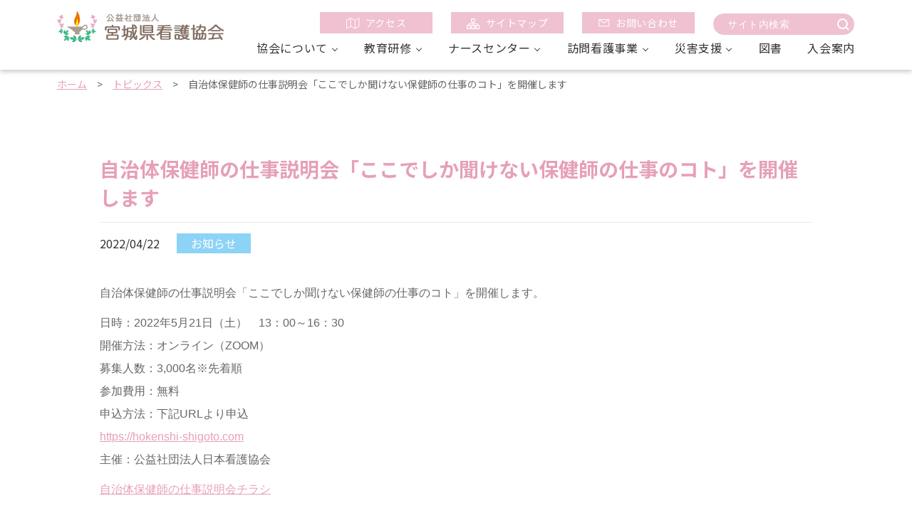

--- FILE ---
content_type: text/html; charset=UTF-8
request_url: https://miyagi-kango.or.jp/topics/%E8%87%AA%E6%B2%BB%E4%BD%93%E4%BF%9D%E5%81%A5%E5%B8%AB%E3%81%AE%E4%BB%95%E4%BA%8B%E8%AA%AC%E6%98%8E%E4%BC%9A%E3%80%8C%E3%81%93%E3%81%93%E3%81%A7%E3%81%97%E3%81%8B%E8%81%9E%E3%81%91%E3%81%AA%E3%81%84/
body_size: 7647
content:
<!DOCTYPE html>
<html lang="ja">
<head>
<meta charset="UTF-8">
<meta http-equiv="X-UA-Compatible" content="IE=edge">
<meta name="viewport" content="width=device-width ,initial-scale=1,minimum-scale=1.0">
<script src="https://cdn.jsdelivr.net/npm/viewport-extra@1.0.4/dist/viewport-extra.min.js"></script>
<script>
var ua = navigator.userAgent
var sp = (ua.indexOf('iPhone') > 0 || ua.indexOf('Android') > 0 && ua.indexOf('Mobile') > 0)
var tab = (!sp && (ua.indexOf('iPad') > 0 || ua.indexOf('Android') > 0))
if (tab) new ViewportExtra(1100)
</script>
<title>自治体保健師の仕事説明会「ここでしか聞けない保健師の仕事のコト」を開催します｜公益社団法人宮城県看護協会</title>
<meta name="description" content="自治体保健師の仕事説明会「ここでしか聞けない保健師の仕事のコト」を開催します。 日時：2022年5月21日（土）　13：00～16：30 開催方法：オンライン（ZOOM） 募集人数：3,000名※先着順 参加費用：無料  [&hellip;]">
<meta property="og:site_name" content="公益社団法人宮城県看護協会">
<meta property="og:title" content="自治体保健師の仕事説明会「ここでしか聞けない保健師の仕事のコト」を開催します｜公益社団法人宮城県看護協会">
<meta property="og:description" content="自治体保健師の仕事説明会「ここでしか聞けない保健師の仕事のコト」を開催します。 日時：2022年5月21日（土）　13：00～16：30 開催方法：オンライン（ZOOM） 募集人数：3,000名※先着順 参加費用：無料  [&hellip;]">
<meta property="og:url" content="https://miyagi-kango.or.jp/topics/%E8%87%AA%E6%B2%BB%E4%BD%93%E4%BF%9D%E5%81%A5%E5%B8%AB%E3%81%AE%E4%BB%95%E4%BA%8B%E8%AA%AC%E6%98%8E%E4%BC%9A%E3%80%8C%E3%81%93%E3%81%93%E3%81%A7%E3%81%97%E3%81%8B%E8%81%9E%E3%81%91%E3%81%AA%E3%81%84/">
<meta property="og:image" content="https://miyagi-kango.or.jp/assets/ogp.jpg">
<meta property="fb:app_id" content="">
<meta property="og:locale" content="ja_JP">
<meta property="og:type" content="article">
<meta name="twitter:card" content="summary_large_image">
<link rel="icon" type="image/png" href="https://miyagi-kango.or.jp/assets/favicon.png">
<link rel="apple-touch-icon" href="https://miyagi-kango.or.jp/assets/apple-touch-icon.png" sizes="180x180">
<link rel="stylesheet" href="https://cdnjs.cloudflare.com/ajax/libs/jqueryui/1.12.1/themes/base/jquery-ui.min.css">
<link rel="stylesheet" href="https://miyagi-kango.or.jp/assets/css/reset.css">
<link rel="stylesheet" href="https://miyagi-kango.or.jp/assets/css/slick-theme.css">
<link rel="stylesheet" href="https://miyagi-kango.or.jp/assets/css/slick.css">
<link rel="stylesheet" media="print,screen and (min-width:768px)" href="https://miyagi-kango.or.jp/assets/css/style_pc.css">
<link rel="stylesheet" media="screen and (max-width:767px)" href="https://miyagi-kango.or.jp/assets/css/style_sp.css">
<link href="https://fonts.googleapis.com/css2?family=Noto+Sans+JP:wght@400;500;700&display=swap" rel="stylesheet">
<script src="https://ajax.googleapis.com/ajax/libs/jquery/3.4.1/jquery.min.js"></script>
<script src="https://cdnjs.cloudflare.com/ajax/libs/jqueryui/1.12.1/jquery-ui.min.js"></script>
<script src="https://ajax.googleapis.com/ajax/libs/jqueryui/1/i18n/jquery.ui.datepicker-ja.min.js"></script>
<!-- Global site tag (gtag.js) - Google Analytics -->
<script async src="https://www.googletagmanager.com/gtag/js?id=UA-176710512-1"></script>
<script>
  window.dataLayer = window.dataLayer || [];
  function gtag(){dataLayer.push(arguments);}
  gtag('js', new Date());

  gtag('config', 'UA-176710512-1');
</script><meta name='robots' content='max-image-preview:large' />
<script type="text/javascript">
/* <![CDATA[ */
window._wpemojiSettings = {"baseUrl":"https:\/\/s.w.org\/images\/core\/emoji\/15.0.3\/72x72\/","ext":".png","svgUrl":"https:\/\/s.w.org\/images\/core\/emoji\/15.0.3\/svg\/","svgExt":".svg","source":{"concatemoji":"https:\/\/miyagi-kango.or.jp\/cms\/wp-includes\/js\/wp-emoji-release.min.js?ver=6.5.7"}};
/*! This file is auto-generated */
!function(i,n){var o,s,e;function c(e){try{var t={supportTests:e,timestamp:(new Date).valueOf()};sessionStorage.setItem(o,JSON.stringify(t))}catch(e){}}function p(e,t,n){e.clearRect(0,0,e.canvas.width,e.canvas.height),e.fillText(t,0,0);var t=new Uint32Array(e.getImageData(0,0,e.canvas.width,e.canvas.height).data),r=(e.clearRect(0,0,e.canvas.width,e.canvas.height),e.fillText(n,0,0),new Uint32Array(e.getImageData(0,0,e.canvas.width,e.canvas.height).data));return t.every(function(e,t){return e===r[t]})}function u(e,t,n){switch(t){case"flag":return n(e,"\ud83c\udff3\ufe0f\u200d\u26a7\ufe0f","\ud83c\udff3\ufe0f\u200b\u26a7\ufe0f")?!1:!n(e,"\ud83c\uddfa\ud83c\uddf3","\ud83c\uddfa\u200b\ud83c\uddf3")&&!n(e,"\ud83c\udff4\udb40\udc67\udb40\udc62\udb40\udc65\udb40\udc6e\udb40\udc67\udb40\udc7f","\ud83c\udff4\u200b\udb40\udc67\u200b\udb40\udc62\u200b\udb40\udc65\u200b\udb40\udc6e\u200b\udb40\udc67\u200b\udb40\udc7f");case"emoji":return!n(e,"\ud83d\udc26\u200d\u2b1b","\ud83d\udc26\u200b\u2b1b")}return!1}function f(e,t,n){var r="undefined"!=typeof WorkerGlobalScope&&self instanceof WorkerGlobalScope?new OffscreenCanvas(300,150):i.createElement("canvas"),a=r.getContext("2d",{willReadFrequently:!0}),o=(a.textBaseline="top",a.font="600 32px Arial",{});return e.forEach(function(e){o[e]=t(a,e,n)}),o}function t(e){var t=i.createElement("script");t.src=e,t.defer=!0,i.head.appendChild(t)}"undefined"!=typeof Promise&&(o="wpEmojiSettingsSupports",s=["flag","emoji"],n.supports={everything:!0,everythingExceptFlag:!0},e=new Promise(function(e){i.addEventListener("DOMContentLoaded",e,{once:!0})}),new Promise(function(t){var n=function(){try{var e=JSON.parse(sessionStorage.getItem(o));if("object"==typeof e&&"number"==typeof e.timestamp&&(new Date).valueOf()<e.timestamp+604800&&"object"==typeof e.supportTests)return e.supportTests}catch(e){}return null}();if(!n){if("undefined"!=typeof Worker&&"undefined"!=typeof OffscreenCanvas&&"undefined"!=typeof URL&&URL.createObjectURL&&"undefined"!=typeof Blob)try{var e="postMessage("+f.toString()+"("+[JSON.stringify(s),u.toString(),p.toString()].join(",")+"));",r=new Blob([e],{type:"text/javascript"}),a=new Worker(URL.createObjectURL(r),{name:"wpTestEmojiSupports"});return void(a.onmessage=function(e){c(n=e.data),a.terminate(),t(n)})}catch(e){}c(n=f(s,u,p))}t(n)}).then(function(e){for(var t in e)n.supports[t]=e[t],n.supports.everything=n.supports.everything&&n.supports[t],"flag"!==t&&(n.supports.everythingExceptFlag=n.supports.everythingExceptFlag&&n.supports[t]);n.supports.everythingExceptFlag=n.supports.everythingExceptFlag&&!n.supports.flag,n.DOMReady=!1,n.readyCallback=function(){n.DOMReady=!0}}).then(function(){return e}).then(function(){var e;n.supports.everything||(n.readyCallback(),(e=n.source||{}).concatemoji?t(e.concatemoji):e.wpemoji&&e.twemoji&&(t(e.twemoji),t(e.wpemoji)))}))}((window,document),window._wpemojiSettings);
/* ]]> */
</script>
<style id='wp-emoji-styles-inline-css' type='text/css'>

	img.wp-smiley, img.emoji {
		display: inline !important;
		border: none !important;
		box-shadow: none !important;
		height: 1em !important;
		width: 1em !important;
		margin: 0 0.07em !important;
		vertical-align: -0.1em !important;
		background: none !important;
		padding: 0 !important;
	}
</style>
<link rel='stylesheet' id='wp-block-library-css' href='https://miyagi-kango.or.jp/cms/wp-includes/css/dist/block-library/style.min.css?ver=6.5.7' type='text/css' media='all' />
<style id='classic-theme-styles-inline-css' type='text/css'>
/*! This file is auto-generated */
.wp-block-button__link{color:#fff;background-color:#32373c;border-radius:9999px;box-shadow:none;text-decoration:none;padding:calc(.667em + 2px) calc(1.333em + 2px);font-size:1.125em}.wp-block-file__button{background:#32373c;color:#fff;text-decoration:none}
</style>
<style id='global-styles-inline-css' type='text/css'>
body{--wp--preset--color--black: #000000;--wp--preset--color--cyan-bluish-gray: #abb8c3;--wp--preset--color--white: #ffffff;--wp--preset--color--pale-pink: #f78da7;--wp--preset--color--vivid-red: #cf2e2e;--wp--preset--color--luminous-vivid-orange: #ff6900;--wp--preset--color--luminous-vivid-amber: #fcb900;--wp--preset--color--light-green-cyan: #7bdcb5;--wp--preset--color--vivid-green-cyan: #00d084;--wp--preset--color--pale-cyan-blue: #8ed1fc;--wp--preset--color--vivid-cyan-blue: #0693e3;--wp--preset--color--vivid-purple: #9b51e0;--wp--preset--gradient--vivid-cyan-blue-to-vivid-purple: linear-gradient(135deg,rgba(6,147,227,1) 0%,rgb(155,81,224) 100%);--wp--preset--gradient--light-green-cyan-to-vivid-green-cyan: linear-gradient(135deg,rgb(122,220,180) 0%,rgb(0,208,130) 100%);--wp--preset--gradient--luminous-vivid-amber-to-luminous-vivid-orange: linear-gradient(135deg,rgba(252,185,0,1) 0%,rgba(255,105,0,1) 100%);--wp--preset--gradient--luminous-vivid-orange-to-vivid-red: linear-gradient(135deg,rgba(255,105,0,1) 0%,rgb(207,46,46) 100%);--wp--preset--gradient--very-light-gray-to-cyan-bluish-gray: linear-gradient(135deg,rgb(238,238,238) 0%,rgb(169,184,195) 100%);--wp--preset--gradient--cool-to-warm-spectrum: linear-gradient(135deg,rgb(74,234,220) 0%,rgb(151,120,209) 20%,rgb(207,42,186) 40%,rgb(238,44,130) 60%,rgb(251,105,98) 80%,rgb(254,248,76) 100%);--wp--preset--gradient--blush-light-purple: linear-gradient(135deg,rgb(255,206,236) 0%,rgb(152,150,240) 100%);--wp--preset--gradient--blush-bordeaux: linear-gradient(135deg,rgb(254,205,165) 0%,rgb(254,45,45) 50%,rgb(107,0,62) 100%);--wp--preset--gradient--luminous-dusk: linear-gradient(135deg,rgb(255,203,112) 0%,rgb(199,81,192) 50%,rgb(65,88,208) 100%);--wp--preset--gradient--pale-ocean: linear-gradient(135deg,rgb(255,245,203) 0%,rgb(182,227,212) 50%,rgb(51,167,181) 100%);--wp--preset--gradient--electric-grass: linear-gradient(135deg,rgb(202,248,128) 0%,rgb(113,206,126) 100%);--wp--preset--gradient--midnight: linear-gradient(135deg,rgb(2,3,129) 0%,rgb(40,116,252) 100%);--wp--preset--font-size--small: 13px;--wp--preset--font-size--medium: 20px;--wp--preset--font-size--large: 36px;--wp--preset--font-size--x-large: 42px;--wp--preset--spacing--20: 0.44rem;--wp--preset--spacing--30: 0.67rem;--wp--preset--spacing--40: 1rem;--wp--preset--spacing--50: 1.5rem;--wp--preset--spacing--60: 2.25rem;--wp--preset--spacing--70: 3.38rem;--wp--preset--spacing--80: 5.06rem;--wp--preset--shadow--natural: 6px 6px 9px rgba(0, 0, 0, 0.2);--wp--preset--shadow--deep: 12px 12px 50px rgba(0, 0, 0, 0.4);--wp--preset--shadow--sharp: 6px 6px 0px rgba(0, 0, 0, 0.2);--wp--preset--shadow--outlined: 6px 6px 0px -3px rgba(255, 255, 255, 1), 6px 6px rgba(0, 0, 0, 1);--wp--preset--shadow--crisp: 6px 6px 0px rgba(0, 0, 0, 1);}:where(.is-layout-flex){gap: 0.5em;}:where(.is-layout-grid){gap: 0.5em;}body .is-layout-flex{display: flex;}body .is-layout-flex{flex-wrap: wrap;align-items: center;}body .is-layout-flex > *{margin: 0;}body .is-layout-grid{display: grid;}body .is-layout-grid > *{margin: 0;}:where(.wp-block-columns.is-layout-flex){gap: 2em;}:where(.wp-block-columns.is-layout-grid){gap: 2em;}:where(.wp-block-post-template.is-layout-flex){gap: 1.25em;}:where(.wp-block-post-template.is-layout-grid){gap: 1.25em;}.has-black-color{color: var(--wp--preset--color--black) !important;}.has-cyan-bluish-gray-color{color: var(--wp--preset--color--cyan-bluish-gray) !important;}.has-white-color{color: var(--wp--preset--color--white) !important;}.has-pale-pink-color{color: var(--wp--preset--color--pale-pink) !important;}.has-vivid-red-color{color: var(--wp--preset--color--vivid-red) !important;}.has-luminous-vivid-orange-color{color: var(--wp--preset--color--luminous-vivid-orange) !important;}.has-luminous-vivid-amber-color{color: var(--wp--preset--color--luminous-vivid-amber) !important;}.has-light-green-cyan-color{color: var(--wp--preset--color--light-green-cyan) !important;}.has-vivid-green-cyan-color{color: var(--wp--preset--color--vivid-green-cyan) !important;}.has-pale-cyan-blue-color{color: var(--wp--preset--color--pale-cyan-blue) !important;}.has-vivid-cyan-blue-color{color: var(--wp--preset--color--vivid-cyan-blue) !important;}.has-vivid-purple-color{color: var(--wp--preset--color--vivid-purple) !important;}.has-black-background-color{background-color: var(--wp--preset--color--black) !important;}.has-cyan-bluish-gray-background-color{background-color: var(--wp--preset--color--cyan-bluish-gray) !important;}.has-white-background-color{background-color: var(--wp--preset--color--white) !important;}.has-pale-pink-background-color{background-color: var(--wp--preset--color--pale-pink) !important;}.has-vivid-red-background-color{background-color: var(--wp--preset--color--vivid-red) !important;}.has-luminous-vivid-orange-background-color{background-color: var(--wp--preset--color--luminous-vivid-orange) !important;}.has-luminous-vivid-amber-background-color{background-color: var(--wp--preset--color--luminous-vivid-amber) !important;}.has-light-green-cyan-background-color{background-color: var(--wp--preset--color--light-green-cyan) !important;}.has-vivid-green-cyan-background-color{background-color: var(--wp--preset--color--vivid-green-cyan) !important;}.has-pale-cyan-blue-background-color{background-color: var(--wp--preset--color--pale-cyan-blue) !important;}.has-vivid-cyan-blue-background-color{background-color: var(--wp--preset--color--vivid-cyan-blue) !important;}.has-vivid-purple-background-color{background-color: var(--wp--preset--color--vivid-purple) !important;}.has-black-border-color{border-color: var(--wp--preset--color--black) !important;}.has-cyan-bluish-gray-border-color{border-color: var(--wp--preset--color--cyan-bluish-gray) !important;}.has-white-border-color{border-color: var(--wp--preset--color--white) !important;}.has-pale-pink-border-color{border-color: var(--wp--preset--color--pale-pink) !important;}.has-vivid-red-border-color{border-color: var(--wp--preset--color--vivid-red) !important;}.has-luminous-vivid-orange-border-color{border-color: var(--wp--preset--color--luminous-vivid-orange) !important;}.has-luminous-vivid-amber-border-color{border-color: var(--wp--preset--color--luminous-vivid-amber) !important;}.has-light-green-cyan-border-color{border-color: var(--wp--preset--color--light-green-cyan) !important;}.has-vivid-green-cyan-border-color{border-color: var(--wp--preset--color--vivid-green-cyan) !important;}.has-pale-cyan-blue-border-color{border-color: var(--wp--preset--color--pale-cyan-blue) !important;}.has-vivid-cyan-blue-border-color{border-color: var(--wp--preset--color--vivid-cyan-blue) !important;}.has-vivid-purple-border-color{border-color: var(--wp--preset--color--vivid-purple) !important;}.has-vivid-cyan-blue-to-vivid-purple-gradient-background{background: var(--wp--preset--gradient--vivid-cyan-blue-to-vivid-purple) !important;}.has-light-green-cyan-to-vivid-green-cyan-gradient-background{background: var(--wp--preset--gradient--light-green-cyan-to-vivid-green-cyan) !important;}.has-luminous-vivid-amber-to-luminous-vivid-orange-gradient-background{background: var(--wp--preset--gradient--luminous-vivid-amber-to-luminous-vivid-orange) !important;}.has-luminous-vivid-orange-to-vivid-red-gradient-background{background: var(--wp--preset--gradient--luminous-vivid-orange-to-vivid-red) !important;}.has-very-light-gray-to-cyan-bluish-gray-gradient-background{background: var(--wp--preset--gradient--very-light-gray-to-cyan-bluish-gray) !important;}.has-cool-to-warm-spectrum-gradient-background{background: var(--wp--preset--gradient--cool-to-warm-spectrum) !important;}.has-blush-light-purple-gradient-background{background: var(--wp--preset--gradient--blush-light-purple) !important;}.has-blush-bordeaux-gradient-background{background: var(--wp--preset--gradient--blush-bordeaux) !important;}.has-luminous-dusk-gradient-background{background: var(--wp--preset--gradient--luminous-dusk) !important;}.has-pale-ocean-gradient-background{background: var(--wp--preset--gradient--pale-ocean) !important;}.has-electric-grass-gradient-background{background: var(--wp--preset--gradient--electric-grass) !important;}.has-midnight-gradient-background{background: var(--wp--preset--gradient--midnight) !important;}.has-small-font-size{font-size: var(--wp--preset--font-size--small) !important;}.has-medium-font-size{font-size: var(--wp--preset--font-size--medium) !important;}.has-large-font-size{font-size: var(--wp--preset--font-size--large) !important;}.has-x-large-font-size{font-size: var(--wp--preset--font-size--x-large) !important;}
.wp-block-navigation a:where(:not(.wp-element-button)){color: inherit;}
:where(.wp-block-post-template.is-layout-flex){gap: 1.25em;}:where(.wp-block-post-template.is-layout-grid){gap: 1.25em;}
:where(.wp-block-columns.is-layout-flex){gap: 2em;}:where(.wp-block-columns.is-layout-grid){gap: 2em;}
.wp-block-pullquote{font-size: 1.5em;line-height: 1.6;}
</style>
<link rel="https://api.w.org/" href="https://miyagi-kango.or.jp/wp-json/" /><link rel="alternate" type="application/json" href="https://miyagi-kango.or.jp/wp-json/wp/v2/topics/12210" /><link rel="EditURI" type="application/rsd+xml" title="RSD" href="https://miyagi-kango.or.jp/cms/xmlrpc.php?rsd" />
<meta name="generator" content="WordPress 6.5.7" />
<link rel="canonical" href="https://miyagi-kango.or.jp/topics/%e8%87%aa%e6%b2%bb%e4%bd%93%e4%bf%9d%e5%81%a5%e5%b8%ab%e3%81%ae%e4%bb%95%e4%ba%8b%e8%aa%ac%e6%98%8e%e4%bc%9a%e3%80%8c%e3%81%93%e3%81%93%e3%81%a7%e3%81%97%e3%81%8b%e8%81%9e%e3%81%91%e3%81%aa%e3%81%84/" />
<link rel='shortlink' href='https://miyagi-kango.or.jp/?p=12210' />
<link rel="alternate" type="application/json+oembed" href="https://miyagi-kango.or.jp/wp-json/oembed/1.0/embed?url=https%3A%2F%2Fmiyagi-kango.or.jp%2Ftopics%2F%25e8%2587%25aa%25e6%25b2%25bb%25e4%25bd%2593%25e4%25bf%259d%25e5%2581%25a5%25e5%25b8%25ab%25e3%2581%25ae%25e4%25bb%2595%25e4%25ba%258b%25e8%25aa%25ac%25e6%2598%258e%25e4%25bc%259a%25e3%2580%258c%25e3%2581%2593%25e3%2581%2593%25e3%2581%25a7%25e3%2581%2597%25e3%2581%258b%25e8%2581%259e%25e3%2581%2591%25e3%2581%25aa%25e3%2581%2584%2F" />
<link rel="alternate" type="text/xml+oembed" href="https://miyagi-kango.or.jp/wp-json/oembed/1.0/embed?url=https%3A%2F%2Fmiyagi-kango.or.jp%2Ftopics%2F%25e8%2587%25aa%25e6%25b2%25bb%25e4%25bd%2593%25e4%25bf%259d%25e5%2581%25a5%25e5%25b8%25ab%25e3%2581%25ae%25e4%25bb%2595%25e4%25ba%258b%25e8%25aa%25ac%25e6%2598%258e%25e4%25bc%259a%25e3%2580%258c%25e3%2581%2593%25e3%2581%2593%25e3%2581%25a7%25e3%2581%2597%25e3%2581%258b%25e8%2581%259e%25e3%2581%2591%25e3%2581%25aa%25e3%2581%2584%2F&#038;format=xml" />
<link rel="icon" href="https://miyagi-kango.or.jp/cms/wp-content/uploads/2021/10/kangokyokai_logo_1_edited_1018014410.png" sizes="32x32" />
<link rel="icon" href="https://miyagi-kango.or.jp/cms/wp-content/uploads/2021/10/kangokyokai_logo_1_edited_1018014410.png" sizes="192x192" />
<link rel="apple-touch-icon" href="https://miyagi-kango.or.jp/cms/wp-content/uploads/2021/10/kangokyokai_logo_1_edited_1018014410.png" />
<meta name="msapplication-TileImage" content="https://miyagi-kango.or.jp/cms/wp-content/uploads/2021/10/kangokyokai_logo_1_edited_1018014410.png" />
</head>
<body class="topics-template-default single single-topics postid-12210 under-base">
<header class="header">
    <div class="inner flex">
      <h1 class="main_logo"><a href="https://miyagi-kango.or.jp/">公益社団法人　宮城看護協会</a></h1>
      <div class="h_left">
        <div class="header_btn pc_only">
          <ul>
            <li><a href="https://miyagi-kango.or.jp/access/"><img src="https://miyagi-kango.or.jp/assets/img/icon_01.png"><span>アクセス</span></a></li>
            <li><a href="https://miyagi-kango.or.jp/sitemap/"><img src="https://miyagi-kango.or.jp/assets/img/icon_02.png"><span>サイトマップ</span></a></li>
            <li><a href="https://miyagi-kango.or.jp/contact/"><img src="https://miyagi-kango.or.jp/assets/img/icon_03.png"><span>お問い合わせ</span></a></li>
            <!-- <input class="search_box" type="text" name="search" placeholder="サイト内検索"> -->
            <form method="get" class="serch_form" id="searchform" action="https://miyagi-kango.or.jp">
            <input class="search_box" type="text" name="s" id="s" placeholder="サイト内検索"/>
            <!-- <button type="submit">検索する</button> -->
            </form>
          </ul>
        </div><!-- header_btn -->
      
      <nav class="global_nav">
        <ul id="mega_menu" class="flex">
          <li class="menu_list sp_list">
            <a href="https://miyagi-kango.or.jp/about/">協会について</a>
            <div class="menu_contents">
              <ul>
                <li class="sp_only"><a href="https://miyagi-kango.or.jp/about/">協会について | TOP</a></li>
                <li><a href="https://miyagi-kango.or.jp/about_message/">会長挨拶・看護協会について</a></li>
                <li><a href="https://miyagi-kango.or.jp/about_outline/">概要・組織図</a></li>
                <li><a href="https://miyagi-kango.or.jp/about_disclosure/">情報公開</a></li>
                <li><a href="https://miyagi-kango.or.jp/about_hall/">会館のご案内</a></li>
                <li><a href="https://miyagi-kango.or.jp/book_search/">図書</a></li>
                <li><a href="https://miyagi-kango.or.jp/branch/">支部</a></li>
                <li><a href="https://miyagi-kango.or.jp/about_commission/">委員会</a></li>
              </ul>
            </div>
          </li>
  
          <li class="menu_list sp_list">
              <a href="https://miyagi-kango.or.jp/education/">教育研修</a>
              <div class="menu_contents">
                <ul>
                  <li class="sp_only"><a href="https://miyagi-kango.or.jp/education/">教育研修 | TOP</a></li>
                  <li><a href="https://miyagi-kango.or.jp/education_philos/">教育計画基本⽅針</a></li>
                  <li><a href="https://miyagi-kango.manaable.com/" target="_blank" rel=”noopener noreferrer”>研修計画</a></li>
                  <li><a href="https://miyagi-kango.or.jp/education_scholarship/">学術集会</a></li>
                  <li><a href="https://miyagi-kango.or.jp/education_application/">申込方法</a></li>
                </ul>
              </div>
            </li>
  
          <li class="menu_list sp_list">
              <a href="https://miyagi-kango.or.jp/nursecenter/">ナースセンター</a>
              <div class="menu_contents">
                <ul>
                  <li class="sp_only"><a href="https://miyagi-kango.or.jp/nursecenter/">ナースセンター | TOP</a></li>
                  <li><a href="https://miyagi-kango.or.jp/nursecenter_about/">ナースセンターとは</a></li>
                  <li><a href="https://miyagi-kango.or.jp/nursecenter_nursebank/">ナースバンク事業</a></li>
                  <li><a class="link" href="https://miyagi-kango.or.jp/nursecenter_about/#todokede">看護職届出制度（とどけるん）</a></li>
                  <li><a href="https://miyagi-kango.or.jp/nursecenter_heart/">ふれあい看護体験</a></li>
                  <li><a href="https://miyagi-kango.or.jp/nursecenter_wlb/">働き方改革の推進事業</a></li>
                  <li><a href="https://miyagi-kango.or.jp/nursecenter_reinstatement/">復職支援研修</a></li>
                  <li><a href="https://miyagi-kango.or.jp/nursecenter_visiting/">訪問看護職養成研修</a></li>
                  <li><a href="https://miyagi-kango.or.jp/nursecenter_news/">お知らせ</a></li>
                </ul>
              </div>
            </li>
  
          <li class="menu_list sp_list">
            <a href="https://miyagi-kango.or.jp/station/">訪問看護事業</a>
            <div class="menu_contents">
              <ul>
                <li class="sp_only"><a href="https://miyagi-kango.or.jp/station/">訪問看護事業 | TOP</a></li>
                <li><a href="https://miyagi-kango.or.jp/station_guide/">利用案内等</a></li>
                <li><a href="https://miyagi-kango.or.jp/nursecenter_vncenter/">訪問看護総合センター</a></li>
                <li><a href="https://miyagi-kango.or.jp/nursecenter_visitingnurse/">訪問看護師募集</a></li>
                <li><a href="https://miyagi-kango.or.jp/stationmap/">ステーションマップ</a></li>
              </ul>
            </div>
          </li>
  
          <li class="menu_list sp_list">
            <a href="https://miyagi-kango.or.jp/disaster/">災害支援</a>
            <div class="menu_contents">
              <ul>
                <li class="sp_only"><a href="https://miyagi-kango.or.jp/disaster/">災害支援 | TOP</a></li>
                <li><a href="https://miyagi-kango.or.jp/disaster/">災害看護</a></li>
                <li><a href="https://miyagi-kango.or.jp/disaster_activity/">災害看護活動</a></li>
              </ul>
            </div>
          </li>
  
          <li class="menu_list"><a href="https://miyagi-kango.or.jp/book_search/">図書</a></li>
          <li class="menu_list"><a href="https://miyagi-kango.or.jp/admission/">入会案内</a></li>
  
        </ul>
  
        <div class="header_btn sp_only">
          <ul class="flex_sp">
            <li><a href="https://miyagi-kango.or.jp/access/"><img src="https://miyagi-kango.or.jp/assets/img/icon_01.png"><span>アクセス</span></a></li>
            <li><a href="https://miyagi-kango.or.jp/sitemap/"><img src="https://miyagi-kango.or.jp/assets/img/icon_02.png"><span>サイトマップ</span></a></li>
            <li><a href="https://miyagi-kango.or.jp/contact/"><img src="https://miyagi-kango.or.jp/assets/img/icon_03.png"><span>お問い合わせ</span></a></li>
          </ul>
        </div><!-- header_btn -->
      </nav>
  
      </div>
      <div class="hamburger sp_only" id="js-hamburger">
        <span class="hamburger__line hamburger__line--1"></span>
        <span class="hamburger__line hamburger__line--2"></span>
        <span class="hamburger__line hamburger__line--3"></span>
      </div>
      <div class="black_bg sp_only" id="js-black-bg"></div>
    </div>
  </header><div class="breadcrumb bg_white">
    <ul>
      <li><a href="/">ホーム</a></li>
      <span>></span> 
      <li><a href="/topics/">トピックス</a></li>
      <span>></span> 
      <li>自治体保健師の仕事説明会「ここでしか聞けない保健師の仕事のコト」を開催します</li>
    </ul>
  </div>
  <!-- breadcrumb -->
  <div class="block_single_news block_archive_topics">
    <div class="temp_block03">
      <div class="inner">
        <div class="temp_info">
          <h1 class="title">自治体保健師の仕事説明会「ここでしか聞けない保健師の仕事のコト」を開催します</h1>
          <time class="date">2022/04/22</time>
          <span class="category topics">お知らせ</span>
        </div>
        <div class="contents">
        <p>自治体保健師の仕事説明会「ここでしか聞けない保健師の仕事のコト」を開催します。</p>
<p>日時：2022年5月21日（土）　13：00～16：30<br />
開催方法：オンライン（ZOOM）<br />
募集人数：3,000名※先着順<br />
参加費用：無料<br />
申込方法：下記URLより申込<br />
<a href="https://hokenshi-shigoto.com" target="_blank" rel="noopener noreferrer">https://hokenshi-shigoto.com</a><br />
主催：公益社団法人日本看護協会</p>
<p><a href="https://miyagi-kango.or.jp/cms/wp-content/uploads/2022/04/leaf_phn.pdf" target="_blank" rel="noopener noreferrer">自治体保健師の仕事説明会チラシ</a></p>
                </div>
      </div>
    </div>
    <div class="btn_base back"><a href="/topics/">一覧へ戻る</a></div>
  </div>
  <!-- block_single_news -->
<div class="block_page_top">
    <div class="inner clearfix">
      <div id="page-top"><a href="#"></a></div>
    </div>
  </div>
  <!-- block_page_top -->

  <footer class="footer">
    <div class="inner flex">
      <div class="f_left">
        <div class="main_logo"><a href="https://miyagi-kango.or.jp/">公益社団法人　宮城看護協会</a></div>
        <div class="text_box">
          <p>〒980-0871 仙台市青葉区八幡2丁目10−19<br>
            <br>
            <span class="bold">ナースセンター</span><br>
            〒981-0933 仙台市青葉区柏木2丁目3−23 <br class="sp_only">訪問看護総合センター内<br>
            <br>
            宮城県看護協会 ：<br class="sp_only">TEL 022-273-3923 ／ FAX 022-276-4724<br>
            訪問看護事業課 ：<br class="sp_only">TEL 022-301-6751 ／ FAX 022-276-4724<br>
            ナースセンター ：<br class="sp_only">TEL 022-272-8573 ／ FAX 022-272-7801</p>
        </div>
        <ul class="footer_menu pc_only">
          <li><a href="https://miyagi-kango.or.jp/contact/">お問い合わせ</a></li>
          <li><a href="https://miyagi-kango.or.jp/access/">協会へのアクセス</a></li>
          <li><a href="https://miyagi-kango.or.jp/links/">リンク</a></li>
          <li><a href="https://miyagi-kango.or.jp/privacy/">個人情報保護方針</a></li>
        </ul>
      </div>

      <div class="f_right">
        <iframe src="https://www.google.com/maps/embed?pb=!1m18!1m12!1m3!1d656.2106324926433!2d140.8534012903635!3d38.272109947425086!2m3!1f0!2f0!3f0!3m2!1i1024!2i768!4f13.1!3m3!1m2!1s0x5f8a29cdd2e2a69d%3A0x4f414d0181cfdc41!2z5YWs55uK56S-5Zuj5rOV5Lq65a6u5Z-O55yM55yL6K235Y2U5Lya!5e0!3m2!1sja!2sjp!4v1595503824060!5m2!1sja!2sjp" width="600" height="450" frameborder="0" style="border:0;" allowfullscreen="" aria-hidden="false" tabindex="0"></iframe>
      </div>
    </div>
    <div class="copyright">
      <div class="inner">
        <small>Copyright (c) Miyagi Nursing Association. All Rights Reserved.</small>
      </div>
    </div>
  </footer>
  <script src="https://miyagi-kango.or.jp/assets/js/slick.min.js"></script>
  <script src="https://miyagi-kango.or.jp/assets/js/common.js"></script></body>
</html>
<!-- Dynamic page generated in 0.089 seconds. -->
<!-- Cached page generated by WP-Super-Cache on 2026-01-22 11:45:35 -->

<!-- Compression = gzip -->

--- FILE ---
content_type: application/javascript
request_url: https://miyagi-kango.or.jp/assets/js/common.js
body_size: 2041
content:
// ---------- mega_menu ---------- //
if (window.matchMedia( "(max-width: 768px)" ).matches) {
  /* ウィンドウサイズが 768px以下の場合のコードをここに */
  $(function() {
    $('#mega_menu').each(function() {
      $('#mega_menu .menu_list.sp_list > a').click(function() {
        $(this).next('.menu_contents').slideToggle();
        $(this).parent('.menu_list').toggleClass('open');
        return false;
      });
    });
  });
  } else {
  /* ウィンドウサイズが 768px以上の場合のコードをここに */
  $(function() {
    $('#mega_menu .menu_list').hover(function() {
      $(this).find('.menu_contents').stop().slideDown();
    }, function() {
      $(this).find('.menu_contents').stop().slideUp();
    });
  });
  }

// ---------- hamburger ---------- //
$(function() {
  $('#js-hamburger').click(function() {
    $('header').toggleClass('nav_open');
  });
});

// ---------- search_box ---------- //
// $(function() {
//   $('.search_box').click(function() {
//     $(this).toggleClass('open');
//   });
// });

// ---------- tab ---------- //
$(function() {
  $('.tab_btn').click(function() {
    $('.tab_btn').removeClass('is_active_btn');
    $(this).addClass('is_active_btn');
    $('.tab_item').hide();
    var id = $(this).attr('id');
    $('.tab_item').filter(function() {
      return $(this).hasClass(id) != 0;
    }).fadeIn();
  });
});

// ---------- category select box _sp ---------- //
$(function() {
	$("#category_select").change(function() {
		$('.tab_item').hide();
		var id = $("#category_select").val();
		$('.tab_item').filter(function() {
      return $(this).hasClass(id) != 0;
    }).fadeIn();
	});
});

// ---------- page_top ---------- //
$(function() {
  var topBtn = $('#page-top');
  topBtn.click(function() {
    $('body, html').animate({
      scrollTop: 0
    }, 500);
    return false;
  });
});

// ---------- slider ---------- //
$(function() {
  $(".full").slick({
    arrows: false,
    dots: true,
    autoplay: true,
    autoplaySpeed: 2000,
    speed: 2000,
    fade: true,
    // pauseOnFocus: false,
    // pauseOnHover: false,
    // pauseOnDotsHover: false,
  });
});

$(function() {
  $('.slick').slick({
    asNavFor:'.thumbnail',
    arrows: false,
    slidesToShow:1,
    // autoplay: true,
  });
  $('.thumbnail').slick({
    asNavFor:'.slick',
    focusOnSelect: true,
    arrows: false,
    slidesToShow:3,
    variableWidth: true,
  });
});

$(function() {
  $('.slick_f1').slick({
    asNavFor:'.thumb_f1',
    arrows: false,
    slidesToShow:1,
    // autoplay: true,
  });
  $('.thumb_f1').slick({
    asNavFor:'.slick_f1',
    focusOnSelect: true,
    arrows: false,
    slidesToShow:3,
    variableWidth: true,
  });
});

$(function() {
  $('.slick_f2').slick({
    asNavFor:'.thumb_f2',
    arrows: false,
    slidesToShow:1,
    // autoplay: true,
  });
  $('.thumb_f2').slick({
    asNavFor:'.slick_f2',
    focusOnSelect: true,
    arrows: false,
    slidesToShow:3,
    variableWidth: true,
  });
});

// $(function() {
//   $('.slick_f3').slick({
//     asNavFor:'.thumb_f3',
//     arrows: false,
//     slidesToShow:1,
//     // autoplay: true,
//   });
//   $('.thumb_f3').slick({
//     asNavFor:'.slick_f3',
//     focusOnSelect: true,
//     arrows: false,
//     slidesToShow:3,
//     variableWidth: true,
//     // infinite: false,
//   });
// });


// ---------- smooth_scroll ---------- //
$(function(){
  // 別ページからのリンク
  var urlHash = location.hash;
  if(urlHash) {
      $('body,html').stop().scrollTop(0);
      setTimeout(function(){
          var target = $(urlHash);
          var position = target.offset().top - 120;
          $('body,html').stop().animate({scrollTop:position}, 500);
      }, 100);
  }

  $('a[href^="#"]').click(function(){
    var speed = 500;
    var href= $(this).attr("href");
    var target = $(href == "#" || href == "" ? 'html' : href);
    var position = target.offset().top - 120;
    $("html, body").animate({scrollTop:position}, speed, "swing");
    return false;
  });
});

// ---------- side_nav ---------- //
// $(function() {
//   $('.side_nav li a').click(function() {
//     $('.side_nav li').removeClass('active');
//     $(this).parent('li').addClass('active');
//   });
// });

// ---------- カレント表示切り替え ---------- //
$(function () {
  var set = 150;//ウインドウ上部からどれぐらいの位置で変化させるか
  var boxTop = new Array;
  var current = -1;
  //各要素の位置
  //position-nowは場所を取得したい対象の要素に付ける
  $('.position-now').each(function (i) {
    boxTop[i] = $(this).offset().top;
  });
  //最初の要素にclass="positiion-now"をつける
  changeBox(0);
  //スクロールした時の処理
  $(window).scroll(function () {
    scrollPosition = $(window).scrollTop();
    for (var i = boxTop.length - 1; i >= 0; i--) {
      if ($(window).scrollTop() > boxTop[i] - set) {
        changeBox(i);
        break;
      }
    };
  });
  //ナビの処理
  function changeBox(secNum) {
    if (secNum != current) {
      current = secNum;
      secNum2 = secNum + 1;//以下にクラス付与したい要素名と付与したいクラス名
      $('.side_nav li').removeClass('active');

      //位置によって個別に処理をしたい場合　
      if (current == 0) {
        $('#s00_js').addClass('active');
      } else if (current == 1) {
        $('#s01_js').addClass('active');
      } else if (current == 2) {
        $('#s02_js').addClass('active');
      } else if (current == 3) {
        $('#s03_js').addClass('active');
      } else if (current == 4) {
        $('#s04_js').addClass('active');
      } else if (current == 5) {
        $('#s05_js').addClass('active');
      } else if (current == 6) {
        $('#s06_js').addClass('active');
      } else if (current == 7) {
        $('#s07_js').addClass('active');
      } 

    }
  };
});

// ---------- from validation ---------- //
// お問い合わせ
let checkedsum; //チェックが入っている個数
$('.q1').on("click",function(){
   checkedsum = $('.q1:checked').length; //チェックが入っているチェックボックスの取得
  if( checkedsum > 0 ){
        $('.q1').prop("required",false); //required属性の解除
  }else{
        $('.q1').prop("required",true); //required属性の付与
  }
});

// メールフォーム
$('.q1').on("click",function(){
  if($('#r1:checked').val()){
    $('.q2').prop("required",true);
    $('.a1').prop("required",true);
  } else {
    $('.q2').prop("required",false);
    $('.a1').prop("required",false);
  }
});
let checkedsum02; //チェックが入っている個数
$('.q2').on("click",function(){
   checkedsum02 = $('.q2:checked').length; //チェックが入っているチェックボックスの取得
  if( checkedsum02 > 0 ){
    $('.q2').prop("required",false); //required属性の解除
  }else{
    $('.q2').prop("required",true); //required属性の付与
  }
});
// alert('OK');

// ---------- scroll header ---------- //
$(function() {
  var header = $('.block_front-top')
  header_offset = header.offset();
  header_height = header.height();
  $(window).scroll(function() {
    if ($(window).scrollTop() > header_offset.top + header_height) {
      header.removeClass('top_head');
    } else {
      header.addClass('top_head');
    }
  });
});

// ---------- datepicker ---------- //
$('#startday').datepicker();
$('#endday').datepicker();

